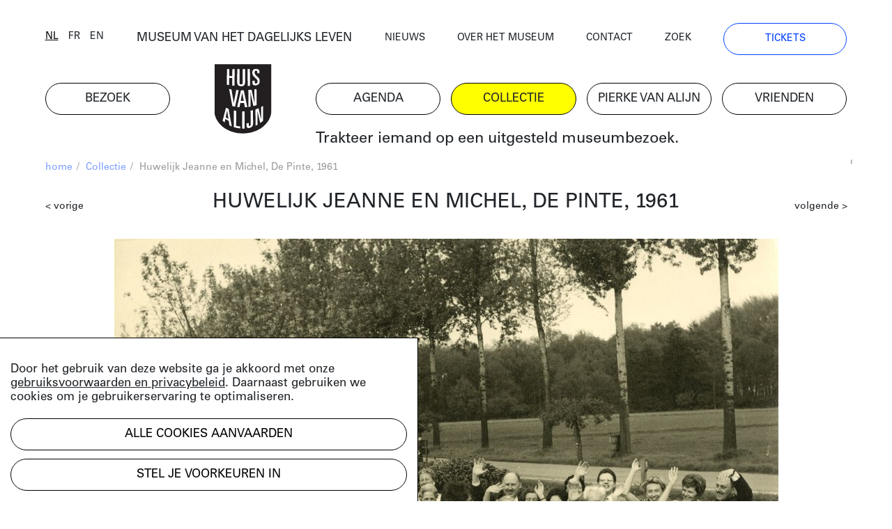

--- FILE ---
content_type: text/html; charset=UTF-8
request_url: https://huisvanalijn.be/nl/collectie-item/huwelijk-jeanne-en-michel-de-pinte-1961
body_size: 7093
content:
<!DOCTYPE html>
<html lang="nl">
<head>
    <!-- Google Tag Manager -->
    <script>(function(w,d,s,l,i){w[l]=w[l]||[];w[l].push({'gtm.start':
    new Date().getTime(),event:'gtm.js'});var f=d.getElementsByTagName(s)[0],
    j=d.createElement(s),dl=l!='dataLayer'?'&l='+l:'';j.async=true;j.src=
    'https://www.googletagmanager.com/gtm.js?id='+i+dl;f.parentNode.insertBefore(j,f);
    })(window,document,'script','dataLayer','GTM-PV8G7MP');</script>
    <!-- End Google Tag Manager -->

    <meta charset="utf-8">
    <title>Huwelijk Jeanne en Michel, De Pinte, 1961 | Huis van Alijn</title>
    <meta http-equiv="X-UA-Compatible" content="IE=edge" />

    <meta name="generator" content="Code d'Or bvba - https://codedor.be" >
    <meta name="viewport" content="width=device-width, initial-scale=1.0">
    <meta name="google-site-verification"
        content="whKX0T9yxLfr_lj1rnP66mEIaC3Z7mRuYUv_ATLBAF4" />

        
    <link href="https://huisvanalijn.be/nl/collectie-item/huwelijk-jeanne-en-michel-de-pinte-1961" rel="alternate" hreflang="nl">
    
    
    <meta property="og:url" content="https://huisvanalijn.be/nl/collectie-item/huwelijk-jeanne-en-michel-de-pinte-1961"/><meta property="og:type" content="website"/><meta property="og:image" content="https://huisvanalijn.be/files/attachments/.6757/wl1200hp1200q85_LogoHvA.jpg"/>    
    <link href="/favicon.ico" type="image/x-icon" rel="icon"/><link href="/favicon.ico" type="image/x-icon" rel="shortcut icon"/>        <link rel="icon" sizes="192x192" href="https://huisvanalijn.be/img/touch-icon.png">
    <link rel="apple-touch-icon" href="https://huisvanalijn.be/img/touch-icon.png">

    <link rel="stylesheet" type="text/css" href="/css/website.590aa0cd4f0e1816ec7e.css" media="screen"/><link rel="stylesheet" type="text/css" href="/css/print.0734ffe80de839ab46ec.css" media="print"/>        </head>

<body>
    <!-- Google Tag Manager (noscript) -->
    <noscript><iframe src="https://www.googletagmanager.com/ns.html?id=GTM-PV8G7MP"
    height="0" width="0" style="display:none;visibility:hidden"></iframe></noscript>
    <!-- End Google Tag Manager (noscript) -->
            
<header class="header  hidden-print">
<button class="fal fa-bars navigation-toggle"></button>
    <div class="header--desktop">
        <div class="container">
            <div class="header--clone">
                <div class="h4">
                    <a href="/nl/museum-van-het-dagelijks-leven">MUSEUM VAN HET DAGELIJKS LEVEN</a>                </div>
                <a href="/" class="logo"><img src="/img/logo.svg" alt=""/></a>            </div>
        </div>
        <div class="container">
            <div class="row">
                <div class="col-12 order-lg-12">
                    <nav class="navigation--main">
                        <ul class="list-unstyled row"><li class="col-6 col-lg-2"><a href="/nl/bezoek" title="Bezoek"><span>Bezoek</span></a></li><li id="link--home" class="col-6 col-lg-2"><a href="/nl" title="Home"><span>Home</span></a></li><li class="col-6 col-lg-2"><a href="/nl/agenda" title="Agenda"><span>Agenda</span></a></li><li class="col-6 col-lg-2 active"><a href="/nl/collecties-landing" title="Collectie"><span>Collectie</span></a></li><li class="col-6 col-lg-2"><a href="/nl/pierke-van-alijn" title="Pierke van Alijn"><span>Pierke van Alijn</span></a></li><li class="col-6 col-lg-2"><a href="/nl/vrienden-van-alijn" title="Vrienden"><span>Vrienden</span></a></li><li id="link--join" class="col-6 col-lg-2"><a href="/nl/tickets" title="Tickets"><span>Tickets</span></a></li></ul>                    </nav>
                </div>
                <div class="col-12 order-lg-1">
                    <div class="header--top">
                        <div class="row">
                            <div class="col-6 col-lg-auto flex-end">
                            <div class="langselect">
        <ul class="list-unstyled">
                    <li class="active">                <a href="/switch-locale/nl/nl/collectie-item/huwelijk-jeanne-en-michel-de-pinte-1961" class="js-lang-switch" data-locale="nl">nl</a>            </li>
                    <li>                <a href="/switch-locale/fr/nl/collectie-item/huwelijk-jeanne-en-michel-de-pinte-1961" class="js-lang-switch" data-locale="fr">fr</a>            </li>
                    <li>                <a href="/switch-locale/en/nl/collectie-item/huwelijk-jeanne-en-michel-de-pinte-1961" class="js-lang-switch" data-locale="en">en</a>            </li>
            </ul>
</div>
                            </div>
                            <div class="col-lg-4 text-center d-none d-lg-block">
                                <a href="/nl/museum-van-het-dagelijks-leven">MUSEUM VAN HET DAGELIJKS LEVEN</a>                            </div>
                            <div class="col-6 col-lg">
                                <nav class="navigation--top">
                                    <ul class="list-unstyled"><li><a href="/nl/nieuws" title="Nieuws"><span>Nieuws</span></a></li><li><a href="/nl/over-het-museum" title="Over het museum"><span>Over het museum</span></a></li><li><a href="/nl/contact" title="Contact"><span>Contact</span></a></li><li><a href="/nl/zoeken" title="Zoek"><span>Zoek</span></a></li><li class="d-none d-lg-block"><a href="/nl/tickets" title="Tickets"><span>Tickets</span></a></li></ul>                                </nav>
                            </div>
                        </div>
                    </div>
                </div>
            </div>
            <div class="row mb-small">
                                    <div class="col-lg-8 offset-lg-4 d-none d-lg-block">
                        <div class="js-quote-carousel carousel--quote">
            <div class="header--intro-text">
            <a href="/nl/nieuws/2019/11/trakteer-iemand-op-een-uitgesteld-museumbezoek">Trakteer iemand op een uitgesteld museumbezoek.</a>        </div>
    </div>                    </div>
                            </div>
        </div>
    </div>
    <div class="header--mobile">
        <div class="container">
            <div class="h4">
                <a href="/nl/museum-van-het-dagelijks-leven">MUSEUM VAN HET DAGELIJKS LEVEN</a>            </div>
            <a href="/" class="logo"><img src="/img/logo.svg" alt=""/></a>        </div>
    </div>
    <div class="container">
                    <div class="d-lg-none my-4">
                <div class="js-quote-carousel carousel--quote">
            <div class="header--intro-text text-left">
            <a href="/nl/nieuws/2019/11/trakteer-iemand-op-een-uitgesteld-museumbezoek">Trakteer iemand op een uitgesteld museumbezoek.</a>        </div>
    </div>            </div>
            </div>
</header>
    <div class="mb-big">
        

<div class="container">
    <div class="text-small mb-small hidden-print">
    <div class="row justify-content-end">
        <div class="col-12 col-md">
            <ul class="list-unstyled breadcrumb mb-small"><li><a href="/nl" title="Home">home</a><span class="divider"> / </span></li><li><a href="/nl/collecties-landing" title="Collectie">Collectie</a><span class="divider"> / </span></li><li class="active">Huwelijk Jeanne en Michel, De Pinte, 1961</li></ul>        </div>
                    <div class="col-auto text-grey text-right overflow-hidden">
                <div class="share">
    <a href="#" class="js-open-share">deel deze pagina</a>
    <ul class="social-media-share-links list-unstyled">
        <li>
            <div class="share-item facebook">
                <a href="#" class="fb-share" onclick="window.open('https://www.facebook.com/sharer/sharer.php?u=https://huisvanalijn.be/nl/collectie-item/huwelijk-jeanne-en-michel-de-pinte-1961','facebookShareDialog','width=600,height=436'); return false;"><i class="fab fa-facebook-f"></i></a>            </div>
        </li>
        <li>
            <div class="share-item pinterest">
                <a href="https://pinterest.com/pin/create/button/?logo=%3Ci+class%3D%22fab+fa-pinterest-p%22%3E%3C%2Fi%3E&amp;send=0&amp;url=https%3A%2F%2Fhuisvanalijn.be%2Fnl%2Fcollectie-item%2Fhuwelijk-jeanne-en-michel-de-pinte-1961" class="pin-it-button" count-layout="horizontal" target="_blank"><i class="fab fa-pinterest-p"></i></a>            </div>
        </li>
        <li>
            <div class="share-item twitter">
                <a href="https://twitter.com/share?" target="_blank" class="tw-share " data-lang="nl" data-hashtags=""><i class="fab fa-twitter"></i></a>            </div>
        </li>
    </ul>

</div>            </div>
            </div>
</div>
    


<div class="view--collection"
    data-collection-item="Huwelijk Jeanne en Michel, De Pinte, 1961">
    
<div class="clearfix-sm mb-small">
    <a href="/nl/collectie-item/bruidspaar-met-familie-1927" class="small-text float-left mt-small">&lt; vorige</a><a href="/nl/collectie-item/bruid-anais-maakt-zich-klaar-gent-1962" class="small-text float-right mt-small">volgende &gt;</a></div>
        <h1 class="h1-centered mb-30">
        Huwelijk Jeanne en Michel, De Pinte, 1961    </h1>

                    <div class="header-carousel mb-small">
                    <div class="collection--header-image" data-id="idcfcd208495d565ef66e7dff9f98764da">
            <div class="d-inline-block">
                <img src="/files/attachments/.701/w1166h674q85aoe0_digitale-afbeelding.jpg" width="1166" height="674" alt="digitale-afbeelding" title="digitale-afbeelding"/>                                                            </div>
                                <div class="image-share js-image-share" id="idcfcd208495d565ef66e7dff9f98764da">
        <div  class="image-share-backdrop d-flex align-items-center justify-content-center">
            <div class="image-share-modal bg-white box-shadow">
                <div class="image-share-close js-image-share-close">
                    <i class="fal fa-times"></i>
                </div>

                <div class="image-share-container">
                    <form class="form image-share-download mb-big" id="imageShareDownloadForm">
                        <h3>
                            Download                        </h3>

                        <div class="radio">
                                                        
                            
                            
                                
                                
                                                                    <div class="form-radiobutton">
                                        <label for="idcfcd208495d565ef66e7dff9f98764dasmall">
                                            <input
                                                type="radio"
                                                name="size"
                                                id="idcfcd208495d565ef66e7dff9f98764dasmall"
                                                value="https://huisvanalijn.be/files/attachments/.701/w300_rr1pg3dv9r.jpg">
                                            300 x 212 (small)                                        </label>
                                    </div>
                                                            
                                
                                
                                                                    <div class="form-radiobutton">
                                        <label for="idcfcd208495d565ef66e7dff9f98764damedium">
                                            <input
                                                type="radio"
                                                name="size"
                                                id="idcfcd208495d565ef66e7dff9f98764damedium"
                                                value="https://huisvanalijn.be/files/attachments/.701/w600_rr1pg3dv9r.jpg">
                                            600 x 424 (medium)                                        </label>
                                    </div>
                                                            
                                
                                
                                                                    <div class="form-radiobutton">
                                        <label for="idcfcd208495d565ef66e7dff9f98764dalarge">
                                            <input
                                                type="radio"
                                                name="size"
                                                id="idcfcd208495d565ef66e7dff9f98764dalarge"
                                                value="https://huisvanalijn.be/files/attachments/.701/w800_rr1pg3dv9r.jpg">
                                            800 x 566 (large)                                        </label>
                                    </div>
                                                            
                                
                                
                                                                    <div class="form-radiobutton">
                                        <label for="idcfcd208495d565ef66e7dff9f98764daextralarge">
                                            <input
                                                type="radio"
                                                name="size"
                                                id="idcfcd208495d565ef66e7dff9f98764daextralarge"
                                                value="https://huisvanalijn.be/files/attachments/.701/w1600_rr1pg3dv9r.jpg">
                                            1600 x 1131 (extra large)                                        </label>
                                    </div>
                                                            
                                
                                
                                                                                        <div class="form-radiobutton">
                                <label for="idcfcd208495d565ef66e7dff9f98764daoriginal">
                                    <input
                                        checked
                                        type="radio"
                                        name="size"
                                        id="idcfcd208495d565ef66e7dff9f98764daoriginal"
                                        value="https://huisvanalijn.be/files/attachments/.701/rr1pg3dv9r.jpg">
                                    2000 x 1414 (origineel)                                </label>
                            </div>
                        </div>
                        <div class="row">
                            <div class="col-sm-auto">
                                                                <button
                                    class="btn btn--blue mb-small js-image-share-download"
                                    data-text="Download"
                                >
                                    Download                                </button>
                            </div>
                        </div>

                        <div class="content-builder-component-container">
                            <div class="component-text">
                                <p>Hoger resolutiebeeld? Neem contact met <a href="mailto: studio@huisvanalijn.be">Studio Alijn</a>.</p>
<p>Gelieve "collectie Huis van Alijn" te vermelden bij gebruik</p>
<p>Meer info over de licenties kan je <a href="https://rightsstatements.org/en">hier</a> terugvinden</p>                            </div>
                        </div>

                        <div>
    <div class="component-text">
        <a href="https://rightsstatements.org/vocab/NKC/1.0/">
    <img height="31" alt="Copyright – No Known Copyright"
      src="https://rightsstatements.org/files/buttons/NKC.dark-white-interior.png"/>
</a>
    </div>
</div>
                    </form>

                    <form class="form image-share-embed share-embed mb-big">
                        <h3>
                            Embed                        </h3>

                        <div class="row mb-small">
                            <div class="col-6">
                                <label>
                                    breedte                                </label>
                                <input type="number" class="width form-control" value="100">
                            </div>

                            <div class="col-6">
                                <label >
                                    hoogte                                </label>
                                <input type="number" class="height form-control" value="100">
                            </div>
                        </div>

                        
                        <div
                            class="iframe-code copy-block"
                            data-url="https://huisvanalijn.be/files/attachments/.701/rr1pg3dv9r.jpg"
                            data-copied="Gekopieerd"
                        >
                            <i class="far fa-copy"></i>
                            <pre>&lt;div style="width:100px;height:100px;background-image:url(https://huisvanalijn.be/files/attachments/.701/rr1pg3dv9r.jpg);background-size:cover;background-position:center;"&gt;&lt;/div&gt;</pre>
                        </div>
                    </form>

                    <form class="form image-share-link mb-big">
                        <h3>
                            Deel de link                        </h3>

                        <div
                            class="link copy-block"
                            data-copied="Gekopieerd"
                        >
                            <i class="far fa-copy"></i>
                            <pre>https://huisvanalijn.be/files/attachments/.701/rr1pg3dv9r.jpg</pre>
                        </div>
                    </form>

                    <form class="form image-share-social">
                        <h3>
                            Deel op social media                        </h3>

                        <div class="d-block mb-small">
                            <a href="#" class="fb-share" onclick="window.open('https://www.facebook.com/sharer/sharer.php?u=https://huisvanalijn.be/files/attachments/.701/rr1pg3dv9r.jpg','facebookShareDialog','width=600,height=436'); return false;"><i class="fab fa-facebook-f mr-small"></i>Deel op Facebook</a>                        </div>

                        <div class="d-block mb-small">
                            <a href="https://pinterest.com/pin/create/button/?logo=%3Ci+class%3D%22fab+fa-pinterest-p+mr-small%22%3E%3C%2Fi%3EDeel+op+Pinterest&amp;url=https%3A%2F%2Fhuisvanalijn.be%2Ffiles%2Fattachments%2F.701%2Frr1pg3dv9r.jpg&amp;send=0" class="pin-it-button" count-layout="horizontal" target="_blank"><i class="fab fa-pinterest-p mr-small"></i>Deel op Pinterest</a>                    </div>
                    </form>
                </div>
            </div>
        </div>
    </div>

    
                    </div>
    </div>
        <div class="row mb-big">
        <div class="col-lg-10 offset-lg-2">
            <div class="row">
                <div class="col-sm-5 order-sm-12 mb-small">
                                                                                        <div
                                class="btn btn--blue js-collection-item-share"
                                data-model="idcfcd208495d565ef66e7dff9f98764da"
                            >
                                gebruik dit beeld                            </div>
                                                                            </div>
                                    <div class="col-sm-7 orders-sm-1">
                        <div class="row">
                <div class="col-12">
            <div class="row">
                <div class="col-6 col-lg-4">
                    datum                </div>
                <div class="col-6 col-lg-8">
                    1961-04-20/                </div>
            </div>
        </div>
                <div class="col-12">
            <div class="row">
                <div class="col-6 col-lg-4">
                    objectnummer                </div>
                <div class="col-6 col-lg-8">
                    FO-60-01471                </div>
            </div>
        </div>
        </div>
                    </div>
                            </div>
        </div>
    </div>

<div class="row">
  <div class="col-lg-9 offset-lg-2">
    <div class="mb-big collection__keyword-list">
                              <a href="/nl/collecties?&tags[]=17">#jaren 1960</a>
                              <a href="/nl/collecties?&tags[]=18">#digitale afbeelding</a>
                              <a href="/nl/collecties?&tags[]=19">#foto</a>
                              <a href="/nl/collecties?&tags[]=226">#huwelijk</a>
                              <a href="/nl/collecties?&tags[]=228">#bruidspaar</a>
                              <a href="/nl/collecties?&tags[]=232">#vervoer</a>
                              <a href="/nl/collecties?&tags[]=234">#auto</a>
                              <a href="/nl/collecties?&tags[]=258">#de pinte</a>
                              <a href="/nl/collecties?&tags[]=259">#volkswagen</a>
            </div>
  </div>
</div>

        
    <h2 class="h1">Meer weten over de collectie?</h2>
<div class="row component-collection">
    <div class="order-md-12 col-md-5 col-lg-4 mb-small">
        <div>
            <div class="big-text">
                <h2>BEZOEK STUDIO ALIJN</h2>
<p>Kenniscentrum over het erfgoed van het dagelijks leven</p>
<p><a title="Studio Alijn" href="/nl/studio-alijn">Studio Alijn</a> is te bezoeken na afspraak tijdens weekdagen<br />van 10:00 tot 17:00 via <a href="mailto:studio@huisvanalijn.be">studio@huisvanalijn.be</a> of<br />T 09 235 38 00. </p>
<p>Adres Studio Alijn<br />Kraanlei 69, 9000 Gent</p>            </div>
        </div>
    </div>
    <div class="order-md-1 col-md-7 col-lg-8">
        <img src="/files/attachments/.322/w1440h700zcCq85_img_8374_web_c_michiel_devijver_666a0a26dcbd26b80e6ed14b26532644.jpg" class="img-fluid mb-small" width="1440" height="700" alt="img_8374_web_c_michiel_devijver_666a0a26dcbd26b80e6ed14b26532644" title="img_8374_web_c_michiel_devijver_666a0a26dcbd26b80e6ed14b26532644"/>        <div class="small-text copyright-text--right">
                                </div>
    </div>
</div>
</div>

<div id="cookiewarning" class="cookie-notice">
    <div id="cookie-notice--general">
        <p><p>Door het gebruik van deze website ga je akkoord met onze <a href="/nl/gebruiksvoorwaarden-privacy" target="_blank" rel="noopener">gebruiksvoorwaarden en privacybeleid</a>. Daarnaast gebruiken we cookies om je gebruikerservaring te optimaliseren.</p></p>
        <button class="acceptAllCookie btn btn-primary mb-small" data-url="https://huisvanalijn.be/nl/cookie/add" data-cookieName="accepts_cookies_from_huisvanalijnbe">Alle cookies aanvaarden</button>        <button id="specific-cookies" class="btn btn-link">
            Stel je voorkeuren in        </button>
    </div>

    <div id="cookie-notice--specific">
        <button class="acceptAllCookie btn btn-primary mb-small" data-url="https://huisvanalijn.be/nl/cookie/add" data-cookieName="accepts_cookies_from_huisvanalijnbe"><span>Alle cookies aanvaarden</span></button>        <hr class="mb-small">

        <h3>
            Maak je keuze        </h3>
        <form action="/nl/cookie/add" id="SubmitCookie" data-cookieName="accepts_cookies_from_huisvanalijnbe" novalidate="novalidate" onsubmit="event.returnValue = false; return false;" method="post" accept-charset="utf-8"><div style="display:none;"><input type="hidden" name="_method" value="POST"/></div>                                                <div class="cookie-category">
                                                    <div class="checkbox">
                                <label>
                                    <input
                                        type="checkbox"
                                        checked=true
                                        disabled=true
                                    >
                                        Strikt noodzakelijke cookies                                </label>
                            </div>
                                                                    </div>
                                                                <div class="cookie-category">
                                                                                <div class="checkbox"><input type="hidden" name="data[functionele-cookies]" id="functionele-cookies_" value="0"/><label for="functionele-cookies" class=""><input type="checkbox" name="data[functionele-cookies]" class="" value="1" id="functionele-cookies"/> Functionele cookies</label></div>                                                                    </div>
                                                                <div class="cookie-category">
                                                                                <div class="checkbox"><input type="hidden" name="data[performance-cookies]" id="performance-cookies_" value="0"/><label for="performance-cookies" class=""><input type="checkbox" name="data[performance-cookies]" class="" value="1" id="performance-cookies"/> Performance cookies</label></div>                                                                    </div>
                                                                <div class="cookie-category">
                                                                                <div class="checkbox"><input type="hidden" name="data[marketingcookies]" id="marketingcookies_" value="0"/><label for="marketingcookies" class=""><input type="checkbox" name="data[marketingcookies]" class="" value="1" id="marketingcookies"/> Marketingcookies</label></div>                                                                    </div>
                            
            <hr class="mb-small">

            <button type="submit" class="btn mb-small">Voorkeuren opslaan</button>            <a href="/nl/cookie" class="btn btn--link" target="__blank">Meer weten</a>        </form>    </div>
</div>

</div>    </div>


                <div class="subscribe-block hidden-print hide-horizontal-overflow">
    <div class="container">
        <h2 class="h1">
            Blijf op de hoogte        </h2>
        <p>Volg het nieuws en de verhalen van het Huis van Alijn.</p>
        <a
            href="https://huisvanalijn.be/nl/nieuwsbrief"
            class="btn btn--blue btn--more-padding-x w-fit mb-30"
        >
            Schrijf je in op de nieuwsbrief        </a>
    </div>
</div>
    
    <div class="container hidden-print">
    <footer class="footer">
        <nav class="navigation--footer clearfix">
            <div class="row">
                <div class="order-md-1 col-md-4 col-lg-2 mb-small">
                    <h4>plan je bezoek</h4>
                    <ul class="list-unstyled"><li><a href="/nl/tickets" title="Online tickets"><span>Online tickets</span></a></li><li><a href="/nl/adres-en-bereikbaarheid" title="Adres"><span>Adres</span></a></li><li><a href="/nl/openingsuren" title="Openingsuren"><span>Openingsuren</span></a></li><li><a href="/nl/museumcafe" title="Museumcafé"><span>Museumcafé</span></a></li><li><a href="/nl/museumshop" title="Museumshop"><span>Museumshop</span></a></li></ul>                </div>
                <div class="order-md-2 col-md-4 col-lg-3 mb-small">
                    <h4>ontdek de collectie</h4>
                    <ul class="list-unstyled"><li><a href="/nl/collecties" title="Online collectie"><span>Online collectie</span></a></li><li><a href="/nl/studio-alijn" title="Studio Alijn"><span>Studio Alijn</span></a></li><li><a href="/nl/collectie-van-de-gentenaar" title="Collectie van de Gentenaar"><span>Collectie van de Gentenaar</span></a></li><li><a href="/nl/agenda/thuis-van-alijn" title="(T)Huis van Alijn"><span>(T)Huis van Alijn</span></a></li><li><a href="/nl/virtuele-rondleiding-mijn-legerdienst" title="Virtuele rondleiding Mijn Legerdienst"><span>Virtuele rondleiding Mijn Legerdienst</span></a></li></ul>                </div>
                <div class="order-md-4 col-md-4 col-lg-2 mb-small">
                    <h4>Outreach</h4>
                    <ul class="list-unstyled"><li><a href="/nl/outreachlab" title="Outreachlab"><span>Outreachlab</span></a></li><li><a href="/nl/huis-van-alijn-op-bezoek" title="Huis van Alijn op bezoek"><span>Huis van Alijn op bezoek</span></a></li><li><a href="/nl/welzijnsactiviteiten" title="Welzijnsactiviteiten"><span>Welzijnsactiviteiten</span></a></li></ul>                </div>
                <div class="order-md-5 col-md-4 col-lg-3 mb-small">
                    <h4>Contacteer ons</h4>
                    <ul class="list-unstyled"><li><a href="/nl/pers" title="Pers"><span>Pers</span></a></li><li><a href="/nl/schenkingen" title="Schenkingen"><span>Schenkingen</span></a></li><li><a href="/nl/zaalverhuur" title="Zaalverhuur"><span>Zaalverhuur</span></a></li><li><a href="/nl/team" title="Medewerkers"><span>Medewerkers</span></a></li><li><a href="/nl/bewaking" title="Bewaking"><span>Bewaking</span></a></li></ul>                </div>
                <div class="order-md-3 col-md-4 col-lg-2 navigation--footer-middle mb-small">
                    <h4>Groepen</h4>
                    <ul class="list-unstyled"><li><a href="/nl/bezoek-met-groep" title="Groepsaanbod"><span>Groepsaanbod</span></a></li></ul>                </div>
            </div>
        </nav>
        <div class="row justify-content-between">
            <div class="col-md-6 col-lg-9">
                <ul class="list-unstyled social-media-links"><li><a href="https://www.facebook.com/huisvanalijn" target="_blank" title="Facebook-official" data-label="facebook"><i class="fa fa-facebook-official"></i></a></li><li><a href="https://www.flickr.com/photos/huisvanalijn/" target="_blank" title="Flickr" data-label="flickr"><i class="fa fa-flickr"></i></a></li><li><a href="https://www.instagram.com/huisvanalijn/" target="_blank" title="Instagram" data-label="instagram"><i class="fa fa-instagram"></i></a></li><li><a href="https://www.linkedin.com/company/huisvanalijn" target="_blank" title="Linkedin" data-label="linkedin"><i class="fa fa-linkedin"></i></a></li><li><a href="https://www.youtube.com/channel/UCnE48PabsD-Uk_q4jY2xZ9Q" target="_blank" title="Youtube" data-label="youtube"><i class="fa fa-youtube"></i></a></li></ul>            </div>
            <div class="col-md-6 col-lg-3 text-right">
                <img src="/img/vlaamse-overheid.jpg" alt=""/>                <img src="/img/gent.jpg" alt=""/>            </div>
        </div>
        <div class="footer--bottom">
            <div class="row">
                <div class="col-12 col-lg-auto order-lg-12">
                    <ul class="list-unstyled navigation--footer-bottom"><li><a href="/nl/gebruiksvoorwaarden-privacy" title="Gebruiksvoorwaarden & Privacy"><span>Gebruiksvoorwaarden & Privacy</span></a></li><li><a href="/nl/gebruiksvoorwaarden-en-tijdelijk-bezoekersreglement" title="Bezoekersreglement"><span>Bezoekersreglement</span></a></li></ul>                </div>
                <div class="col-12 col-lg order-lg-1">
                    &copy; 2026 Huis van Alijn                    <a href="https://codedor.be/" target="_blank" class="codedor">
                        Development by Code d'Or
                    </a>
                </div>
            </div>
        </div>
    </footer>
</div>
    <script type="text/javascript">
    var translations = {"eventRegistrationPersonAmount":"Hoeveel personen wil je inschrijven?","eventRegistrationFirstName":"Voornaam","eventRegistrationFirstNameTooltip":"Vul hier je voornaam in","eventRegistrationLastName":"Naam","eventRegistrationLastNameTooltip":"Vul hier je naam in","eventRegistrationEmail":"E-mail","eventRegistrationEmailTooltip":"Vul een e-mailadres in waarop we je kunnen bereiken.","eventRegistrationPhone":"Telefoon","eventRegistrationPhoneTooltip":"Vul hier een telefoonnummer in waarop we je kunnen bereiken.","eventRegistrationSubmit":"Inschrijven","eventRegistrationFriend":"Ben je Vriend van Alijn?","eventRegistrationFriendTooltip":"Duid aan of je lid bent van de Vrienden van Alijn","eventRegistrationFirstNameRequired":"Voornaam vereist","eventRegistrationLastNameRequired":"Naam vereist","eventRegistrationPhoneRequired":"Telefoonnummer vereist","eventRegistrationEmailNotValid":"E-mailadres niet geldig","eventRegistrationSuccessMessage":"Bedankt voor het invullen, je ontvangt zo meteen een mail. Geen mail ontvangen? Bekijk je spamfolder.","eventRegistrationResetForm":"Nog mensen inschrijven? Vul het formulier opnieuw in.","eventRegistrationEmailRequired":"E-mailadres vereist","eventRegistrationPersonalInfo":"Contactgegevens","eventRegistrationPerson":"Persoon","eventRegistrationServerError":"[event_registration.form server error]","eventRegistrationGlobalServerError":"[event_registration.form Global server error]"}</script>

    <script>
        Webroot = "https:\/\/huisvanalijn.be\/";
    </script>
        <script
    src="https://maps.googleapis.com/maps/api/js?key=AIzaSyDobiDrImCgCKLndQ_eQxdKjwVFkqCLqL4&libraries=places">
    </script>

    <script type="text/javascript" src="/js/vendor.1e60b7912cf64406a0d8.js"></script>
    <script type="text/javascript" src="/js/main.75b40b353c110df8321f.js"></script>        <script type="text/javascript" src="/js/imageshare.4cda62a25c5971384c99.js"></script><script type="text/javascript" src="/utils/js/vendor_4eee39d803.js"></script><script type="text/javascript" src="/cookie/js/modal_c41e111591.js"></script><script type="text/javascript" src="/share/js/share_8fad09474d.js"></script></body>
</html>
